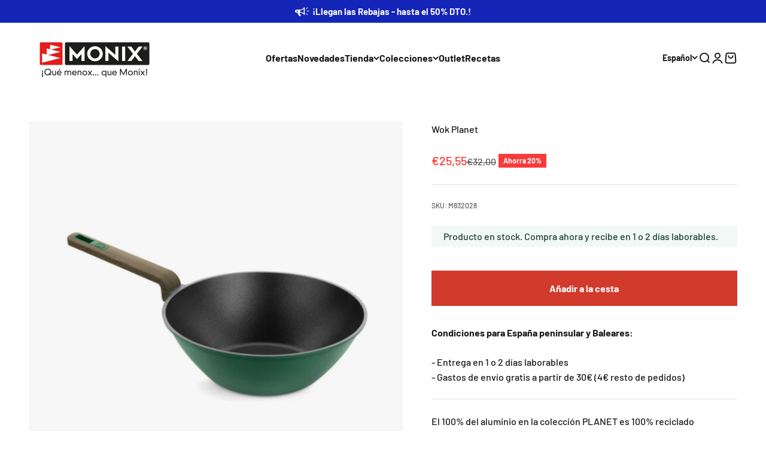

--- FILE ---
content_type: application/javascript; charset=utf-8
request_url: https://searchanise-ef84.kxcdn.com/preload_data.6G4B5H9F6R.js
body_size: 9447
content:
window.Searchanise.preloadedSuggestions=['olla a presion','sarten acero inoxidable','cafetera italianas','monix capri','cafetera induction','sartenes induccion','acero inoxidable','cacerola baja','juego cuberteria','set sartenes','olla rápida','cuchillos monix','tapa olla','cubiertos de 24','valvula olla a presion','cacerola alta','tapa olla monix','monix piedra','cubertería monix 18/10','olla presion','junta de olla a presion','olla expres','mango olla','monix planet','cafetera vitro-express','cubiertos individuales','paellera induccion','mango olla monix','sartenes acero','grill con rayas','sartén de acero inoxidable','titan rock','monix mineral','sarten 28 cm','monix solid','recambios olla monix','bateria acero inoxidable','quan tanium','wok 28 cm','piezas denmark','cafetera induccion','sarten antiadherente','cacerola baja con tapa','colección planet','plancha induccion','cuberteria siena','eco nature','cuchillo chuletero','sartenes aluminio quantanium','asa cafetera','bateria cocina','sarten ceramica','sartenes magma','set cuchillos','ollas de presion rapido','grill con rayas monix','monix fuego','asas olla','cafetera italiana','utensilios de cocina','reductor cafetera','tenedor postre','recambio tapa','one click pietra','cubertería genova','one click','aluminio forjado','asa cafetera italiana 12','mango extraíble','sarten sin antiadherente','acero inoxidable 18/10','martin berasategui','monix optima','sartenes acero inoxidable','olla de presion','junta silicona','sets sartenes','sarten acero','sartén 30 cm','cafeteras italianas','sarten solid','sartenes green','tapa sarten','bateria de cocina','sartén aluminio forjado','olla a','acero inox','monix magma','cubiertos milan','recambio cafetera','mango recambio','olla monix','monix elite','olla 16 cm acero','monix veloce','sarten 24 cm','sartenes mineral','utensilios de silicona','cafetera italianas induccion','junta olla','solid pro','cafeteras induccion','cacerola baja 28','sarten mineral','cazo inox','tapa olla a presion tempo','paellera resistent plus','monix gusto','sarten 18 cm','mango cafetera','sarten antiadherente 28','sarten 16 cm','junta olla monix','colección ruby de monix','sartén denmark','ollas inducción','cucharas cafe','grill liso','monix chef','sarten aluminio fundido','valvula de seguridad','titan rock sartenes','sartén green','mango sarten','olla alta','olla vapor','hermanos torres','vitro express','sarten honda','xylan plus','cuchara postre','cafetera vitro noir','sarten inox','monix green','modelo capri','tapa olla presion monix','cuchillos chuleteros','sarten wok','sarten acero inoxidable antiadherente','duo ollas a presion','sartén 14 cm','sarten doble tortillas','tapas sartenes','sartenes acero inoxidable 18/10','cubiertos modena','olla monix veloce','olla a presión selecta','sarten 32 cm','sarten grill','plancha cocinar','cacerolas acero inoxidable','sarten monix fuego','cuberteria trieste','recambio olla','batería 10 piezas denmark','sarten inducción','monix profesional','sartenes de','sartenes de acero inoxidable','monix siena','set cubiertos','sin mango','junta olla veloce','cuberteria europa','cafetera italiana induccion','sartenes diamond','recambios olla','ollas de 20 acero','monix selecta','olla exprés rapid','mango olla tempo','sartenes sunset','olla presto','sartén copper','sarten aluminio','tenedor monix','sartenes fuego','cuchillo mondador','monix tempo','cazo induccion','gama xtrem','olla 4l','ollas a presiòn','olla tempo','sartén doble','cacerola baja 32','asas de','sartén 26 cm','solid monix 28','asa cafetera induction','sarten titanio','sarten inoxidable','moka cafe','sartenes amazonia','cuberteria milan','asa olla presion','sarten quantanium','sartén piedra','acero inoxidable sin antiadherente','mango sarten monix','paellera monix solid','sarten profesional','sin antiadherente','asas silicona','aluminio fundido','cafetera 12 tazas','sartenes experta','sarten monix','batería de ceramica','de olla','olla expres 4l','recambios olla presion','cafetera acero inoxidable','monix presto','tapa olla monix quick','sartenes monix','set de 3 sartenes','paella induccion','cuchara cafe','sarten pequeña','monix pisa','sartén amazonia','cafetera 3 tazas','olla quick','sarten tortilla','valvula de seguridad olla l','sartenes copper','sartén xtrem','set de ollas a presion','olla selecta','cazo acero','tapa olla rapida','cacerola magma','set ollas','cuchara postr','recetas olla rapida','cafetera aroma','juego sartenes','sarten aluminio quantanium 4 mm','monix speed','cacerola alta 24cm','tenedor genova','sartén chef acero inoxidable','olla a presión 10 litros','wok diamond 20 cm','válvula seguridad olla rápida monix tempo','induction express','ollas acero inoxidable','lote sartenes','monix resistent plus','colección de menaje amazonia buscando','cubiertos europa','set 3 sartenes','olla optima','espátula silicona','cazo acero inoxidable','juego de','sunset monix','tapa cristal','monix copper','cafetera induccion 12 tazas','sartenes aluminio','sartenes mango extraible','rustidera inoxidable','cuchillo santoku','mango olla veloce','monix valvula olla faster','ollas a','olla super rapida','monix tasty','tenedor lunch','sartenes denmark','olla 10 litros','para induction','sartenes in out','lote de 3','in out','batería de acero inoxidable','olla baja','asas de silicona','cuberteria 24 piezas','protector sartenes','ollas rapida','set duo olla rapida','tapa olla a presion','cafetera express','recambios cafetera monix','plancha acero inoxidable','olla acero inoxidable','tenedores monix','libre de','mango one click pietra','sarten acero 18/10','sarten piedra 24','sartenes martín berasategui','monix easy','monix sartenes','tapas cristal sarten','ppg xylan plus','olla a presión 6l','sartén fuego','sartén 20 cm','sarten mango extraible','sartén solid 28 cm','pomo olla a presion','mango olla expres','recetas olla a presion','olla a presión clásica','cocina monix','gama rubi','sarten magma','tapa de olla monix','olla veloce','sarten acero inoxidable sin antiadherente','sartenes pietra','ollas expres','cuberteria pisa','sartén titan rock','monix diamond','monix quick','wok amazonia','olla 12 litros','junta de','monix sarten','cacerola 24cm','olla acero','sarten fundido','cucharas postre','sarten pietra','sartenes mango extraible induccion','sarten eco nature','sarten sin mango','juego de sartenes','sartén acero inoxidable elite','a presion','monix classica','resistent plus','cafetera una taza','eco cook','sarten martin berasategui','asa cafetera 9 tazas','sartenes inoxidable','olla monix quick','olla a presion faster','ollas presion','sarten plancha','cafetera italianas 12','sartenes forest','monix elite non stick set 3 sartenes','sarten inoxidable induction','olla de acero con tapa de acer','set de ollas','sarten mineral monix','cafetera italianas mango','valvula olla a presion monix','28 cm monix','olla a presion olla monix quick','juntas olla monix','mango monix','batería induccion','cafetera 6 tazas','olla faster','cafetera monix','lote 3 sartenes monix fuego','cubiertos monix manila','monix inox 18/10','sartenes mango','ollas de acero','termo cafe','olla rápida monix','olla a presion super rapida','cafetera italiana 9 tazas','4 monix presto','de acero','sartén 22 cm','cafetera inducción 3 tazas','cafetera 1 taza','set cubiertos siena','cafetera vitro express monix','tapas ollas','batería acero inox','sartenes hermanos torres','mango tapa olla monix','sarten diamond','cafetera new cream','sartenes granite','cafetera induction express','cacerola baja 32 con tapa','mangos de ollas','recambio olla tempo','non stick','cuchillos japoneses set','olla a presión 4 litros','tapa de olla','monix xtrem','cuberteria modelo','recambio mango','sarten sin pfoa y ptfe','cubiertos verona','pomo olla monix classic','recambios tapa cristal','ollas y cacerolas','tenedor mesa','cubiertos monix','tapas de silicona','sartenes acero inox','olla 8 litros','junta cafetera','capri m194004','new cream','asa olla','cacerola induccion','olla a presion 6 litros','olla e','set de','sartén 18cm','set sartenes acero inoxidable','de 20 cm','tapa vidrio','sarten de acero inox de 28','baterias cocina','monix optima bateria','eco nature 22 cm','monix m240224','sarten 32 cm acero induccion','tapa monix','juego cubiertos','junta cafetera express','sartenes quan tanium','batería de acero','sartén experta','de cafe','sarten de acero inox','sartén honda 28','sartenes para inducción','tapa de vidrio','recambio olla presion','cafetera vitro','tasty monix','olla monix tempo','valvula olla','monix para horno','cuchara moka','presto duo','sarten monix berasategui','mango one click','cuchara sopa','de de acero','cubertería manila','juego de cuchi','bateria optima 2','monix genova cubiertos','cacerola solid','sarten monix elite','olla speed','olla duo','junta monix veloce','sin niquel','monix veloce recambios','paellera resistent','cubiertos de servir','olla a presion 4l','olla monix minute','monix non stick','olla a presion monix','olla induccion','cubiertos génova','sartenes de acero inoxidable sin','cuberteria monix','sarten full induccion','cuchara mesa','olla monix selecta','presto olla','cuchara servir','de vapor','valvula de seguridad veloce','sartén horno','sarten titan','sartenes eco-nature','cafeteras inducc','sartenes con mango desmontable','monix sunset','sartenes xtrem','monix experta','cafetera induction inox','cafetera 9 tazas','sartenes de fundido','sarten chef','de acero inoxidable','cacerola baja sin','cuchillo mondador hermanos torres','ollas inox','y cazos','sartenes para tortillas','utensilios cocina','sartén ceramico','cuchara de cafe','sartenes de acero','cafetera exprés de aluminio','cafetera eterna','mango superior monix','sartén de 28','monix induccion','tenedores postre','bra monix','tapa de cristal','grill rayas 28','valvula monix presion','set 2 sartenes','monix rubi','batería 9 piezas denmark','aluminio reciclado','monix europa','capri xl','set ollas a presión','olla ruby','cuchillo postre','junta silicona olla','monix induction','olla inoxidable','coleccion monix','olla 22 cm','ollas de presion','sarten mango','cucharas de postre','valvula olla monix','sarten monix mineral','cuerpo olla','monix siena cubiertos','junta olla presion','bateria de cocina induccion','tapa olla presion','cafetera italiana 12 tazas','sartén eco','juego 24 piezas','monix vitro-express','olla a presion rapida','cuchillo de mesa','olla monix 9 litros','sartenes profesional','sarten tortillas','cacerolas 36 cm','ollas acero','cacerola alta 24 cm xylan','selecta 4l','de mesa','accesorios más','grill antiadherente','monix quan tanium','cubertería amalfi','cacerola alta xylan','sarten 12 cm','set 3 sartenes acero inoxidable antiadherente','junta monix','utensilios planet','que es el reductor en la cafetera','cestillo olla','cafetera rock','cacerola alta 24 cm','sartenes titanio','batería cocina induccion','olla presion rapida','apta lavavajillas','set acero inoxidable','cafeteras italiana induccion','sartenes 28 cm','sarten 20cm','asa express','acero esmaltado','pinzas solid','mango inferior','de olla a','termo para','sartén in out','cucharas milan','olla 6 litros','sartenes aluminio antiadherente','sartén green 30','cafetera eterna 10','sartenes fundido','monix modena','junta olla presto','set de cocina','cubiertos sin niquel','válvula de seguridad olla monix faster','sartén de 28 cm','lavavajillas lote','mango tapa','monix presto 4l','monix mineral grill','set duo ollas a presion','vitro noir','sarten cosmos','sarten mango desmontable','cacerola de 20 cm','olla 20 cm','sarten con','sartenes solid','ruby monix','cuchara de servir','sarten in&out','olla 9 litros','bateria inox','olla a presión 2 litros','cuberteria verona','olla presión 10 litros','cubiertos capri','sartén doble twin solid','cestillo olla a presion','recambios valvula olla a presion','de postre','monix sarten 28 cm','sartenes ceramica','cuchillos de','santoku chef','valvula olla expres','monix vapor','set de cubiertos','no induccion','monix vitro noir','cafetera inducción italiana','monix grill','tapa sarten cristal','cuberteria 113 piezas','cazo 16cm','cubiertos trieste','cafetera aluminio','sartenes piedra','monix eterna cafetera italiana 10 tazas','baterías de cocina','para lavavajillas','cafe genova','sarten monix solid','valvula de olla a presion','the monix','monix m530005','sartenes 32 cm','olla presto 6 litros','monix génova','valvula monix','sarten rock','sarten huevo','para olla','monix eco nature sartén','cubertería capri','de ollas','bateria acero','de cubiertos','sarténes inox','cuberteria acero inoxidable 18/10','mango olla monix tempo','olla acero 18/10','monix sin pfoa','monix pietra','cafetera induccion 6 tazas','set sartenes amazonia','sarten para','sarten 32 cm induccion','cafetera monix induction rock','olla alta acero inox','asa olla rapida','sarten hermanos torres','sartén para tortillas','monix de 24','sarten acero inox','grill planet','olla a presion veloce','aluminio forjado monix','batería monix','sarten con mango','sarten 28 cm quantanium','cacerola acero inoxidable','baterías acero inoxidable','sartenes acero inoxidable sin','valvula de funcionamiento','monix presto olla a presión 7 litros','rustidera optima','wok diamond','sarten baja','pote acero inoxidable','olla de','set 3 sartenes aluminio forjado','cacerola amazonia','tapa acero','tapa olla a','sartenes con','cuchillos fr mesa','fuentes para horno','sartenes monix magma','piezas de','olla presión rápida 10 litros','sarten de acero inoxidable 18/10','set utensilios','individuales amalfi','sarten induction','sarten fuego 20 cm','monix milan','ollas de','olla clasica','escurridera de 24cm','cacerolas solid','cacerola baja 28 cm','para freir patatas','monix in out','junta veloce','cuberteria como','set 3 sartenes profesional','olla monix clasica','cacerola alta an','sartenes sin pfoa','cubiertos pescado','mango cafetera expres','cazo chef','de tapa olla','cacerola 40 cm','x trem','pomo tapa','sartenes para lavavajillas','sartenes vit','sarten de 18 cm','valvula funcionamiento','recambios olla monix junta','olla de vapor','cacerola magma 32','inoxidable sin','inoxidable de','de olla monix','sarten con cestillo','sarten sin antiadher 24','mango cuerpo','olla 28 cm','monix diamond set','bateria denmark 10','sartenes sin mango','sarten antiadherente 20cm','monix titan','sarten forjado','olla 24cm','pomo tapa de cristal','cestillo para','cubiertos modelo','olla elite','válvula seguridad olla quick','cubiertos postre','de ollas a presion','monix mb','sartenes 16 cm','coleccion quantanium','plancha lisa','olla presion rapida duo quick 6 l 4 l','cubiertos pisa','selecta recambios','set ollas 4+6','mango cm','maxi pan 40','cacerola alta 20cm','tenedor modena','olla magma','tenedor de postre modelo','utensilios de','monix twin','individuales florencia','tenedor milan','sartén honda green','cubiertos siena','espumadera solid','de a','olla presion 4l','sartén aluminio induccion','olla 26 cm','tapa cacerola','sarten de 30 cm','pala tarta','cuchillo fileteador','cafetera noir','sarten fuego 24 cm','tenedor postre/lunch','termo de','ollas fundido','con tapa','fusion pro','monix m125974 manila','juntas cafetera','rápida speed','olla 4 litros','monix presto duo','plancha solid','cafetera inox','juego de cuchillos','junta a990932','sarten sunset','de sartenes','cafetera vitro express','mango olla a presion','cazo mineral','cafetera induccion 1 taza','sarten magma 28 cm','cucharon de servir','olla p','caldo de verduras','batería ollas','mango olla quick','de o','valvula seguridad','monix cacerola','como se usa','con antiadherente','sartenes con antiadherente','colección soli pro','set sartenes monix','olla a pr','tenedor mesa monix genova','de utensilios de cocina','mango de sarten','olla con tapa de cristal optima','tapa 32 cm','cacerola baja fundido','cacerola inox','recambio cafetera monix 6','asas olla monix','de presion','juego cuberteria 18/10','olla monix presto','limpieza fácil','monix presto olla a presión 4l','cuchillo sierra','monix génova set de cubiertos de 24 piezas con cuchillo chuletero acero inoxidable 18/10','in and out','de induction antiadherente','sarten monix non stick','olla a 2','sartenes revestimiento','reductor de cafe','recubrimiento cerámico','cacerola baja acero inoxidable','grill green','cacerola alta 20','cubiertos individuales milan','olla ex','batería denmark','cuerpo olla monix','asa olla presion clasica','bol inox','de 32 cm diametro','junta olla a presion','mango cafetera vitro','individuales capri','sartenes magma 20','todo tipo de fuegos','sarten azul','olla convencional','cuchara de postre','cafetera inoxidable','sarten de acero','presión presto','ollas super','cacerola xylan','set duo faster','presión classica','monix m24','mango grill','juego de cubiertos','efecto piedra','cubiertos hotel','cafetera italiana acero inoxidable','sartenes monix fuego','acabado granite','monix m740040 copper de 3 sartenes','batidora solid','cafetera roja','monix resistent','olla monix faster','cubertería módena','monix sarten de 28','de anti','mango veloce','sarten pro','antiadherente ppg','sartenes chef','pala pescado','sartén 18 acero','grill mineral','cacerola optima','wok planet','monix cosmos','recambio valvula','valvula de seguridad olla quick','cubiertos piezas','sarten con tapa','sarten resistent plus','induccion acero','rustidera elite','cafetera azul','como cubiertos','sarten 24cm','mango quick','cacerola baja con tapa de cristal','cafetera cream','monix ruby','olla r','bateria optima','olla rapida 4 litros','monix minute','cazo 16 cm','cubiertos 24 piezas','sartén mango silicona','cubiertos roma','olla de acero inoxidable','asa de cafetera','cacerola de','junta olla a presión selecta','mango olla presion','set sarten','olla a presion as','sartenes induccion 22 cm','tapa olla 10 l','juego cuberteria piezas','cacerola acero inoxidable sin antiadherente','cacerola sin antiadherente','olla presion monix','cuberteria or','cazo de inox','mango olla presion tempo','sarten 28 cm acero','bateria de cocina todo tipo de','set duo 6+4','cubiertos or acero inoxidable','ollas rap','cucharas largo','utensilios de cocina acero inoxidable','acero ino','sarten induccion con','de ollas de presion','valvula de','sarten acero cm','monix lid','asas olla a','set sartenes mineral','set cubiertos de 24','sartenes inducción mango extraible','junta oll','set 3 sa','moka da 12','monix sunset 22 y 26 cm','para induccion','verona acero','plancha inoxidable','sarten sin mangos','válvula olla tempo','olla speed duo','primer uso','set de platos cocina','pomo olla monix','mango silicona','sartenes sin adherencia','de olla presion','junta presto olla monix presto','recambio asa','quick monix','accesorios moka','presto olla rapida','olla expres dos','cacerola monix','induction noir','mango superior','baja temperatura','junta olla a','sarten 22 acero inoxidable','cacerola alta 32 cm','junta monix faster','cafetera de induccion','cafetera de 1 taza de induction','cafetera express aluminio','sarten 10 cm','sarten fuego 30','monix induction express','olla rapida veloce','cuchara milan','junta cafetera monix','la presion','monix amalfi','asa cafetera tazas','full induction','pala de pescado','sartenes induction','cazo piedra','asa monix','set de cuchillos','monix selecta 4','junta de olla','olla rapida m911002','ollas en acero de 3','de cocina','olla cristal','cafetera acero inoxidable 12 tazas','azul monix','recetas olla presion','olla grande','sarten de aluminio','sartenes be is','codigo descuento','sarten monix green','tapa sarten 28 cm','sartén alta','cuchara de sopa 18/10','y baterias','olla presion 2 litros','olla classica','cubierto dorado','cafetera italiana monix aroma','juntas silicona','olla a presión duo','monix optima 28 cm','tapa de olla a presion','sartén solid 28','set de sartenes acero inoxidable','olla m570002','accesorios tempo','tenedores milan','easy olla presion','base s','vez cocidos','tapa quick','olla a presión inducción','cacerola baja monix','induction rock','cazo ruby','sartén solid 26 cm','cafetera acero','bateria sin pfoa','ollas de 24','cacerola alta 20 cm','protectores multiusos','monix faster','olla presion tempo','induction inox','ollas bajas','recambios monix','set duo','sartenes titan rock','twin magma','cuchillo pescado','monix florencia','accesorios de','set de baterias','cacerolas 20cm','lote 3 sartenes','ollas y cacero','acero inoxidable con antiadherente','para sarten de','sarten acero inoxidable 18 cm','cocina silicona azul solid','sarten acero inoxidable 18/10','sarten induccion 18 cm','ollas el calor','cuberteria siena 113','olla acero inoxidable sin antiadherente','cacerola pietra','cacerolas induccion','ada para cazo','monix 26 cm','sarten elite','presto ollas','monix titan rock','ollas optima','set acero inox','olla a presión rapida 6 l','olla rapida 8 litros','cuchillo santoku hermanos torres','sartenes mango desmontable','olla a pre','italianas induccion','cafeteras italianas induccion','monix titan rock 20 cm','mango de olla','sarten monix 22','sarten mineral 24','pieza de valvula olla a presion','tapas de olla','tenedor amalfi','pack sartenes','grill magma','cuberteria dorado','olla de para induccion','monix optima 4','coleccion elite','olla antiadherente','de mango olla monix','plancha monix','grill induccion','de silicona','recambios olla a presion','olla a presion 9 litros','sartén mini','sartenes mb','bateria indu','bateria para induccion','tapas one click','tapa tempo','valvula classica','sarten ondo','sartenes berasategui','monix antiadherente','sarten one click','cazo de monix','acero inox cazo','cuchillos para','mango sarten magma','acero inoxidable 30','tapa olla monix tempo','acero al','de valvula','de aceite','olla presion 6l','set cacerolas','cacerola 24 cm','basic line','cafetera 3 tazas induccion','acero inox 18-10','olla presión clasica','elite m240330','junta olla a presion 4 litros','monix unica','olla a presion veloce 9 litros','monix quick 7','la rapida','junta silicona 22','solid grill','monix tapa','ollas a presión 9 litros','capri de monix','sartén acero inoxidable 28 cm','tapa olla tempo','cafetera inducción express','cazos solid','para ollas','aluminio gusto','bra sartenes','salva sartenes','sarten 24 cm full','induction monix','recambio faster','junta olla monix quick','de 36 cm','cafetera induction noir','sarten coleccion','sarten acero inox 30 cm','cuberteria florencia','sartenes ceramico','cacerola baja solid','espatula solid','junta olla quick','valvula olla presion','grill con','olla a presto','monix protect','28 cm planet monix','sarten aluminio piedra','monix martín berasategui','sartén green 26 cm','cubiertos con 2','sarten induccion 24 cm','mango be','monix eterna','olla a vapor','cafetera expres','cafetera monix induccion','sartén acero inox chef','cazo inoxidable','juego cuchillos','cacerola aluminio forjado','set de 3 sartenes hermanos torres','cazo de servir','olla selecta duo','grill a rayas','sartén antiadherente chef','cubiertos servir','cuchillos japoneses','olla 7 litros','modelo milan','tenedor pescado','tres sartenes','recambio tempo','olla rapida system','cazo 18 cm','monix plus','set cuchillos monix japoneses 4','mango grill experta','grill inox','sarten unica','cuchara siena','tapa olla presion 4 a 6 litros','difusor de calor','monix aroma','monix clasica','cafetera 4 tazas','lengua pastelera','olla easy','pala para pastel','sartenes set','cacerola ceramica','sin agua y','olla rápida 6','cafetera inducción rock','grill lisa','cazo monix solid','olla vapor optima','fundido antiadherente','recambios mango','sarten sin teflon','induction ruby','3 sartenes magma','sartén freir','mini paella induccion','sartén pequeña acero inoxidable','olla a monix','pela patatas','sartén 14 piedra','mango monix tempo','plancha grill','acero inoxidable cuberteria','valvula monix veloce','cubiertos en','set sartenes hermanos torres','sartén grande','olla super','tapa de olla rapida','cubiertos individuales modena','sartén 15 cm','acero inoxidable sin','grill rayas','olla alta 32 cm','pisa gold','cafetera acero induccion','juntas de','de olla a presion','tapa monix tempo','faster 4l','asa para cafetera','plancha asar','cacerola resistent','22 cm induccion','cacerola monix m240318','cacerola 20 cm','bateria optim','tapa vidrio 18 cm','sarten bra','set de sartenes antiadherente con mango','de cocina monix elite','junta de veloce','set sartenes profesional','olla rapida 10','cocina silicona','sartenes anti','sartenes con tapa','cazo amazonia','válvula olla a presión presto','pack 3 sartenes','cuberteria inox 18/10','olla a pres','recambios cafeteras','tricapa innovations','olla 20 litros','tapa olla a presión monix','sarten 18 cm acero inoxidable','cacerola monix alta','monix 32 cm antiadherente','sarten sin antiadherente 20 cm','sarten monix titanio','mango des','cubiertos or','mango para olla','olla a presion 8 l','acero de inoxidable','cuberteria piezas','cafetera italianas 1 taza','mango del cuerpo','tapa para ollas','cafetera induction 1 taza','tapa cazo','olla monix ruby','eco nature 24','cuchillo santoku hermanos','sarten induccion sin mango','cuchara genova','cucharitas café','cacerola 8 litros','cuchara pisa','set cocina','cafetera 9 tazas monix rock','maxima calidad','grill con rayas titan rock','dos sartenes','cubiertos de piezas','basic line sartenes','sarten 1 8 cm','sartenes con cestillo','set elite','elite non stick','de cuchillos de cocina','acero inoxidable sarten','monix como','sartenes dos asas','optima con tapa de acero','vitro express 6','bateria apilable','tapa 28 cm','bateria cocina acero inoxidable','presto olla presion','induccion optima','sarten apilable','cuberteria monix pisa','cacerola olla','olla 4 y 6','sartenes base','monix roma','olla a presión monix selecta','sarten sin antiadherente 30','olla expres rapida 9','sarten de titanio','asas cacerolas','sartenes one click','cafetera italiana inducción 9 tazas','sartenes monix elite non-stick','valvula olla veloce','sarten mango color','set de 3 sartenes amazonia','monix solid 30','set 16 piezas','resistencia grill','sartenes 30 cm','piezas monix','sarten que se mango','sartén de acero inoxidable sin antiadherente','cuberteria acero inoxidable','junta monix quick','de 28 cm','de plancha','sartenes de titan','sarten 26 cm resistent plus','sartenes acero chef','cafetera express de aluminio','set cubiertos genova','monix rock 9 tazas','de limpieza','funcionamiento olla','baterias de induccion','y acabado mate','sartenes induction base','plancha planet','cacerola titán rock','monix génova set de cubiertos de 24 piezas','recambio de la','cacerola alta 28','olla 8 l','paellera acero inoxidable','olla rápida 4l','cacerola alta optima','cafetera vitro-noir','alta con tapa','set de platos','sarten verde','recambios tempo','olla rápida 9 l','cazo elite','mango olla rapida','óptima batería 7 piezas','cafetera italiana 3 tazas','sarten vitrocerámica','mango cafeteras','tapa e','junta quick','sartenes antiadherentes','cubiertos para','tapas de','junta olla faster','sartén inox tricapa','silicona monix','recambios monix veloce','válvula olla rápida veloce','termo l','recambios olla monix quick','cacerola alta amazonia','utensilios solid','cocer patatas','asa silicona','válvula olla faster','cacerola 28 cm','sartén libre de pfo','bateria elite','junta cafetera monix 10 tazas','sartén 20 cm acero inoxidable','para cuberteria','cubiertos acero','ollas presión 12 litros','para olla a','cubiertos con para','mango green','cafetera asa','sartenes para','asa cafetera italiana tazas','olla a presión tempo','acero inoxidable cacerola','tapas silicona','sarten para horno','recambios monix tempo','set de cocina amazonia','olla clasica a presion 12 litros','monix m530002','pack de 3','olla presion 4 litros','sin pfoa','de tapa de','presto olla monix','monix m530002 olla','mango faster','cazo sopa','olla a presion speed','sartenes de piedra','de olla expres','sartenes sin mango/asas','cafetera para induccio','monix m790004','olla exprés 10 l','fundido solid','cacerola baja de 28','olla diamond','monix presto 4+6','antiadherente chef','piezas forest','tiempo coccion','mango de olla exterior','olla presion 10','sarten aluminio quantanium remachado','asa cafetera monix rock','monix m240002','monix presto 7','sarten chef de 30 cm','espàtula acero','sartenes para plancha','recetas en olla rapida','plancha s','sarten de 32 cm','monix olla a presion','de la olla','monix cacerola acero','asa cuerpo','mangos olla a','juego acero inoxidable','recambios de','tapa ollas','olla presión 9 litros','tenedor siena','paelleras resistent','olla minute','monix grey','cafetera italiana acero','asa cafetera monix 9 tazas','cacerola baja de 32 cm','grill sin teflon','como cuberteria','ollas grandes','wok monix','olla tapa acero','recambio de olla','olla 6l','valvula funcionamiento olla monix','cafetera de 6 tazas','tapa sarten monix','tapa para','monix trieste','batería 10 piezas','paellera monix','moni veloce','speed monix','classica monix','green sarten','cafetera inox induccion','cacerola 18 cm','sarten con de temperatura','cafetera fresa','sartenes aluminio forjado','monix olla 18/10','para sopa','asa olla monix co','tapa olla presto','para cafeteras','optima 4 piezas','cuchara de postre siena','cacerola aluminio','solid monix','tapa express','olla sin','cafetera italiana 6 tazas','cubiertos de 18','cuchillo chef','mineral sarten','paella acero','juego 24 piezas cubertería europa on cuchillos chuleteros','sartenes grill','tapas olla','mango desmontable','cubiertos amalfi','presto tapa','tenedores pisa','cacerola planet','sarten sin','cuchillo trento','valvula selecta','cafetera italiana 1 taza','sin teflon','sartén 28cm','sarten honda fuego','mango monix veloce','batería amazonia','sartén de aluminio ppg','sarten ppg','para olla a presion','cafetera vitro noir 9','junta de olla a presión faster','sartén 22 cm solid','junta olla veloce 6 litros','sartenes elite','peladores solid','plancha de','cuchillo monix','monix solid sartenes','cazo diamond','para olla monix','monix 26 magma','tapa 16 cm','antiadherente eco','baterias de cocina de induccion','cuberteria 12 servicios','olla set','sarten apto lavavajillas','sarten inducción 30 cm si mango','sartenes acer inoxidable','cacerola 32 cm','olla s presion','accesorios ca','monix olla alta','solid pro monix','ollas sin asas','cafetera italianas 12 tazas','olla presion duo 4l 6l','set sarten acero inoxidable','con cuchillos','monix max','sartenes sin asas','valvula seguridad tempo','sarten acero inoxidable de 18','cafeteras monix','piezas cubertería','set 12 piezas','plancha pescado','induccion compatible','cacerola inoxidable de 20 cm','cazo vitroceramica','de cafe modelo milan','largo modelo milan','cafeteras italianas 9 tazas','super rapida','cacerolas acero inoxidable 18/10 sin','sartenes pro','tapa olla monix 6l','sarten con asas','ollas inducción 30 cm','ollas inducción 17 litros','monix cuberteria siena 24','olla expres 6 litros','sarten acero inoxidable monix','sartenes ti','cazo de acero','para sartenes','gril con rayas naranja','quick 9 l','monix veloce mango olla presion','sartenes acero 30','sarten monix profesional','olla rapida 7 litros','recambios valvula a presion','grill con rayas red','bateria acero inoxidable sin antiadherente','monix olla rapida','para los cubiertos','olla tempo mango','mango cafetera italiana 8 tazas','cafetera italiana 8 tazas','tapas sarten','verona gold','cubertería verona gold 16 piezas','mango desmontable soft touch','ollas aluminio fundido','sarten honda 28 x 8','cafetera induction 12 tazas','cuchillo y tenedor','tenedor postre siena','mango olla ex','recambio de junta de olla','24 cm olla','olla acero inoxidable 18/10','junta olla monix presto','cafetera 12 tazas new cream','sarten de acero inoxidable 26','mango extraíble one click','cazo grey','sarten 26 solid','lote sartenes 18-22-26','apto para horno','grill copper','junta olla monix classica','recambios de monix','tapa cacerola 36','cuchillos santoku','junta de cafetera','junta silicona cm','monix selecta 9 litros','tapa olla ollas','cuberteria gold','junta monix 990988','olla baja de 28','ser sartenes','sarten sin recubrimiento','cacerolas magma','olla a presion quick','de cacerolas y ollas monix','set cacerola','paellera 38 cm','de moka','sarten acer','recambio olla a','recambio olla a presion','cubiertos bra','sartenes de forjado','cuchillos hermanos torres','on click','set inoxidable','bateria de 8 piezas','bateria cocina acero','de presion de 6 litros','se presion','olla de p','en olla','cubiertos florencia','sarten acero inoxi','sarten aluminio reciclado','recambios cafetera','cafetera italiana 6 tazas induccion','monix olla','grill optima','a olla presion','set 3 sartenes monix','recambios olla monix tempo','ya express','sarten no antiadherente','sartenes forjadas antiadherentes','de mango de cafetera','sarten aluminio forjado cosmos','tapa olla monix 22','individuales reims','cacerola 20cm','bateria completa','sarten a inoxidable','sartén diamond 28','olla acero inoxidable 24 cm','junta silicona 24 cm','sartenes de acero sin antiadherente','de expres','set cuchillo','olla rapida tapa','monix mineral eco','solid con','cucharas servir','olla de 4 y 6','olla monix 20 cm','cuchillo europa','cacerola monix optima','hermanos to','olla amazonia','termo acero','grill titan rock','servir cucharón','monix inox','olla a p','monix one click pietra','sarten acero inoxidable 24','mango de olla a presion','aluminio forjado quantanium','pomo olla','lote dos sartenes','juego cuberteria 24 piezas','grill ruby','bateria m450002','cuchillo juego','cuchillos verduras','cazo para servir','asa cafetera 12 tazas','sarten desmontables','juego de y sartenes','de valvula olla faster','cestillo fuego','acero inoxidable sartenes','olla de presion 4 litros','cuberteria 24 siena','sarten monix eco nature','de coccion','la de presion','cacerola monix 24','validas para','tapa cristal olla 22 cm','sartenes monix sunset','tapa para olla','sarten monix 20 cm','mango tapa olla','efficient profesional','asa de olla','sartenes de 28','olla acero inox','sartén de acero inoxidable sin antiadherente chef','sarten 29 cm','sartenes en inox','asas ollas','monix induction inox','monix solid grill con rayas 28 cm','titan rock 28','click pietra','cafeteras para induccion','grill antiadherente con rayas diamond monix','alumini fundido','tapa para sarten','individuales génova','cuchara cafe genova','sartenes bra','ollas altas','rock titan','batería 7 piezas','cuberteria siena 24 piezas','cacerola con tapa de cristal','onix mini olla','olla m911002','de la','hermanos torres monix','cafetera italiana monix','mango tempo','monix m863103','olla modelo faster','acero inoxidable antiadherentes','más piezas','cacerola baja ruby','sarten de ceramica','serie magma','sarten de fundido','recambio cafetera 3 tazas','monix paellera de aluminio con antiadherente 38 cm apta para todo tipo de cocinas incluida inducción','cuchara monix','pon cafe','colador pasta','sartenes honda','cuchillo de lunch','menaje cocina','olla a presion set duo','cacerola elite','monix safe','modelos ollas','de cocina 21','y ollas','inducción inox','sartenes para hostelería','cuchillos genova','ollas forjado','sartenes de color','sartén rubi','rebajas grill','olla a presión 12 litros','sarten monix full','olla induccion 16','antes de usar como','largo cuchara','quan t','ollas de 30 litros','olla a presión de 8 litros','set de cacerolas','olla m790002','set 24 pisa','cacerola baja 36','lengua solid','modo de uso','recetas olla a presion rapida','cacerola alta 26 optima','asas bateria','junta olla rapida','cuerpo olla clasica','cubertería baguette','cacerola optima cristal','juego 24 piezas cubertería','mango inferior express','magma monix','todos fuegos','medidas de la olla a selecta','green monix','ollas de 6l','recambio de','batería 4 piezas','olla presión selecta','asa olla tempo','válvula de olla tempo','de acero inoxidable para induccion','junta 24 cm','monix induction inox cafetera italiana','bateria cocina optima','sarten 24 cm aluminio','sartén eco sin pfoa','monix 6l','junta olla selecta','cubiertos a modelo','cafetera italiana induccion tres tazas','plancha full-induction','monix noir','recambios valvula olla','junta olla a presión presto','cafetera express 10 tazas','set de 2','sartén eco&cook','monix forest','sartenes sin','ca erola 32','junta monix selecta','junta olla tempo','olla presión 8 litros','cuchillos sierra','tenedor de postre manila','cafetera monix vitro express','regulador de presion','induction ruby monix','juego cubiertos piezas','sarten acero inoxidabl','sartén en naranja','olla induction','cubiertos de postre','monix veloce valvula','duo ollas veloce','sartenes horeca','sartén de piedra','sartenes aluminio fundido','monix m202974','cucharas postre pisa','olla 20 cm antiadherente','sartenes induction mango','tapa rapida','cafetera inducción 9 tazas','valvula olla rapida','cafetera italiana induction 9 tazas','inoxidable optima','set 3 cuchillos','asa olla monix 8 l','asa cafetera rock','bateria cacerola','sartenes vitroceramica','recambio veloce','italiana induccion','olla cuerpo','presión quick','cacerola pro','sarten de tortillas','olla presión super rapida','set olla','cafetera tres tazas roja','piezas de coccion','ollas con','las cafeteras italianas','monix eco nature','cafetera para induction','in & out','por xylan plus','tapa olla quick','cubertería v','mangos de','valvula presion olla','cuchara verona','chuletero milan','cosmos wok','baja de','seguridad tempo','sartén acero fundido','cubiertos pescado manila','tapa olla rapida selecta','monix cafetera vitro 6','mini sarten','cacerolas de 32 cm','olla rapida 6 litros','6 l olla','cazo solid','cafeteras vitro','cubierto capri','valvula presion','mano olla rápida','cuchillo chuletero monix siena','tenedor manila','de agua'];